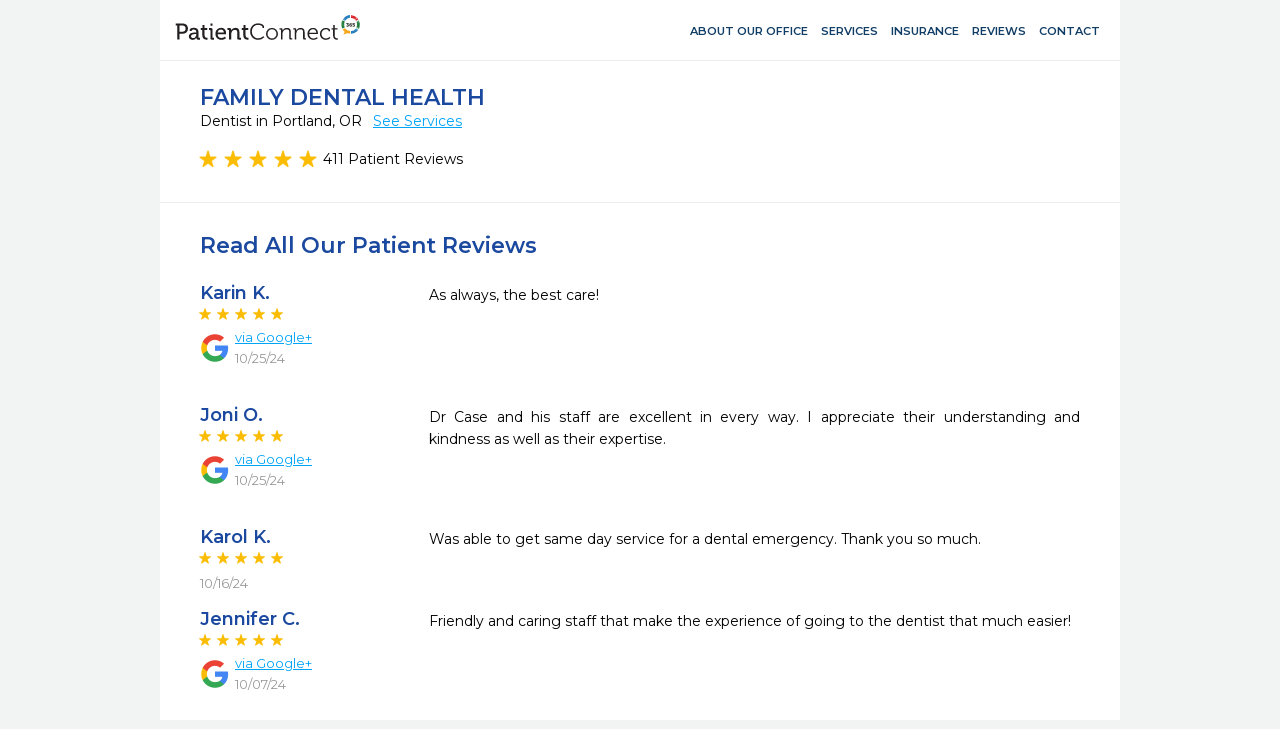

--- FILE ---
content_type: text/html; charset=utf-8
request_url: https://www.patientconnect365.com/MicrositeReviews/Index/Oregon/Portland/97239/Family_Dental_Health
body_size: 5051
content:


<!DOCTYPE html>
<html>
    <head>
        <meta charset="utf-8" />
        <meta name="viewport" content="width=device-width, initial-scale=1.0">
        
        <link rel="icon" type="image/png" href="https://rwlvcdn-pc365-endpoint.azureedge.net/content/Images/favicon.ico" />
        <title>Family Dental Health - Dentist in Portland, OR - 97239 - 503-977-3400 - Reviews</title>
                <link href="https://rwlvcdn-pc365-endpoint.azureedge.net/Content/PublicPages/Less/all.min.css" rel="stylesheet" type="text/css"/>
        <link href="https://rwlvcdn-pc365-endpoint.azureedge.net/Content/FontAwesome/font-awesome.min.css" rel="stylesheet" type="text/css"/>
        <link href="/Content/MaterialIcons/MaterialIcons.min.css" rel="stylesheet" type="text/css"/>
        <link href="/Content/Views/Microsite/Reviews.min.css" rel="stylesheet" type="text/css"/>
        <link href="/Content/Views/Microsite/MicrositeReviews.min.css" rel="stylesheet" type="text/css"/>
        <link href="/Content/Views/Microsite/Microsite.min.css" rel="stylesheet" type="text/css"/>
        <link href="/Content/Views/Microsite/MicrositeHeader.css" rel="stylesheet" type="text/css"/>
        <link href="/Content/Views/Microsite/MicrositeFooter.css" rel="stylesheet" type="text/css"/>

        <link rel="preconnect" href="https://fonts.googleapis.com">
        <link rel="preconnect" href="https://fonts.gstatic.com" crossorigin>
        <link href="https://fonts.googleapis.com/css2?family=Montserrat:ital,wght@0,100..900;1,100..900&display=swap" rel="stylesheet">
        <script src="https://challenges.cloudflare.com/turnstile/v0/api.js" async defer></script>
        
    

    </head>
    


<body class=" inner-page">
            <script type="text/javascript" src="https://rwlvcdn-pc365-endpoint.azureedge.net/Scripts/PublicPortal.JQuery.min.js"></script>
        <script type="text/javascript" src="https://maps.googleapis.com/maps/api/js?v=3&amp;key=AIzaSyDRarDnOrfWRqo-Pxm1r3icGzrDXfOlA9g"></script>
        <script type="text/javascript" src="https://rwlvcdn-pc365-endpoint.azureedge.net/Scripts/Psd2Html.min.js"></script>
        <script type="text/javascript" src="https://rwlvcdn-pc365-endpoint.azureedge.net/Scripts/react.min.js"></script>
        <script type="text/javascript" src="/Scripts/Microsite/Microsite.min.js"></script>


    <div id="wrapper">
        

<header id="header">
    <div class="header__top-line">
            <div class="header__box-holder">
                <a href="#" class="nav-opener-inner tablet_visible"><span>menu</span></a>
                <div class="header-main__logo mob-hidden">
                    <a href="https://www.patientconnect365.com">
                        <img src="https://rwlvcdn-pc365-endpoint.azureedge.net/Content/PublicPages/Images/logo.svg" alt="PatientConnect">
                    </a>
                </div>
                <nav class="header__main-nav">
                    <ul class="main-nav__list">
                        <li class="main-nav__item ">
                            <a href="https://www.patientconnect365.com/Dentists/Oregon/Portland/97239/Family_Dental_Health" class="main-nav__link">
                                <span class="material-icons main-nav-icon">home</span>
                                <span>About our Office</span>
                            </a>
                        </li>
                            <li class="main-nav__item ">
                                <a href="https://www.patientconnect365.com/Dentists/Oregon/Portland/97239/Family_Dental_Health?scrollto=services" class="main-nav__link">
                                    <span class="material-icons main-nav-icon">medical_services</span>
                                    <span>Services</span>
                                </a>
                            </li>
                                                    <li class="main-nav__item ">
                                <a href="https://www.patientconnect365.com/Dentists/Oregon/Portland/97239/Family_Dental_Health?scrollto=insurance" class="main-nav__link">
                                    <span class="material-icons main-nav-icon">verified_user</span>
                                    <span>Insurance</span>
                                </a>
                            </li>
                        <li class="main-nav__item  main-nav__item--active">
                            <a href="https://www.patientconnect365.com/MicrositeReviews/Oregon/Portland/97239/Family_Dental_Health" class="main-nav__link">
                                <span class="material-icons main-nav-icon">stars</span>
                                <span>Reviews</span>
                            </a>
                        </li>
                        <li class="main-nav__item ">
                            <a href="https://www.patientconnect365.com/MicrositeContact/Oregon/Portland/97239/Family_Dental_Health" class="main-nav__link">
                                <span class="material-icons main-nav-icon">contact_support</span>
                                <span>Contact</span>
                            </a>
                        </li>
                        <li class="main-nav__item tablet_visible  ">
                            <a href="https://www.rwlogin.com/PatientConnectAuthentication/SignIn?practiceId=14827" class="main-nav__link">
                                <span class="material-icons main-nav-icon">account_circle</span>
                                <span>Patient Login</span>
                            </a>
                        </li>
                    </ul>
                    <ul class="header__nav-add tablet_visible">
                        <li class="nav-add__item"><a href="http://www.revenuewell.com/" class="nav-add__link">About PatientConnect</a></li>
                        <li class="nav-add__item"><a href="https://www.patientconnect365.com/Home/PrivacyPolicy" class="nav-add__link">Privacy Policy</a></li>
                        <li class="nav-add__item"><a href="https://www.patientconnect365.com/Home/TermsOfUse" class="nav-add__link">Terms of Use</a></li>
                    </ul>
                </nav>
                
                <div class="header__link-holder">
                    <ul class="header__link-holder__link-list">
                        <li class="link-list__item link-list__item--tablet_visible">
                            <a href="https://www.patientconnect365.com/MicrositeContact/Oregon/Portland/97239/Family_Dental_Health" class="link-list__link">
                                <span class="material-icons link-list__icon">location_on</span>
                                <span class="link-list__link-text">Map</span>
                            </a>
                        </li>
                        <li class="link-list__item link-list__item--tablet_visible">
                            <a href="tel:503-977-3400" class="link-list__link">
                                <span class="material-icons link-list__icon">call</span>
                                <span class="link-list__link-text">Call</span>
                            </a>
                        </li>
                    </ul>
                </div>
            </div>
    </div>
</header>


        <main role="main">
            

<div class="b-intro b-intro__mob-version">
    

    <div class="main__holder">
        <div class="b-intro__text">
                <h1 class="b-intro__title title-h1">Family Dental Health</h1>

<p>
    Dentist in Portland, OR

    <a href="/Dentists/Oregon/Portland/97239/Family_Dental_Health?scrollto=services"
       id="SeeServicesId" class="b-intro__link tablet_hidden">See Services</a>
</p>

<div class="b-intro__reviews tablet_hidden">
    <div id="react_EEoweoPdx0yeTRepvZaBDA"><div class="b-intro__img-rating" data-reactroot="" data-reactid="1" data-react-checksum="-1668822185"><ul class="rating-result " data-reactid="2"><li data-reactid="3"><span data-reactid="4"><i class="star full" data-reactid="5"></i></span></li><li data-reactid="6"><span data-reactid="7"><i class="star full" data-reactid="8"></i></span></li><li data-reactid="9"><span data-reactid="10"><i class="star full" data-reactid="11"></i></span></li><li data-reactid="12"><span data-reactid="13"><i class="star full" data-reactid="14"></i></span></li><li data-reactid="15"><span data-reactid="16"><i class="star full" data-reactid="17"></i></span></li></ul></div></div>
        <span class="b-intro__reviews-link b-intro__link">411 Patient Reviews</span>
</div>
        </div>
    </div>
</div>
<div class="b-intro__reviews tablet_visible">
    <h3 class="b-intro__reviews__title title3">Read all our reviews</h3>
    <div class="img-holder">
        <div id="react_TonHkXHPWUCbDAPKPsJZA"><div class="b-resent-reviews__img-rating" data-reactroot="" data-reactid="1" data-react-checksum="1548930798"><ul class="rating-result " data-reactid="2"><li data-reactid="3"><span data-reactid="4"><i class="star full" data-reactid="5"></i></span></li><li data-reactid="6"><span data-reactid="7"><i class="star full" data-reactid="8"></i></span></li><li data-reactid="9"><span data-reactid="10"><i class="star full" data-reactid="11"></i></span></li><li data-reactid="12"><span data-reactid="13"><i class="star full" data-reactid="14"></i></span></li><li data-reactid="15"><span data-reactid="16"><i class="star full" data-reactid="17"></i></span></li></ul></div></div>
    </div>
        <span>411 Patient Reviews</span>
</div>
    <section class="b-patient-reviews">
        <div class="main__holder">
            <h2 class="title-h2 b-patient-reviews__title-h2 tablet_hidden">Read all our patient reviews</h2>

            <div id="react_dFo4MzBvSEqM2nbA9MzY3Q"></div>
        </div>
    </section>

<div class="b-footer">
    <div class="b-footer__holder">
        <div class="b-footer__col">
            <h3 class="title-h2 b-footer__title-h3">Location</h3>
            <address class="address b-footer__address">
                <span>6333 S. Macadam Ave, Ste. 107</span>,
                <span>Portland,</span>
                <span>OR</span>
                <span>97239</span>
            </address>
            <a href="https://www.google.com/maps/dir/Current+Location/6333 S. Macadam Ave+Portland+OR+97239" class="b-footer__driving-link" target="_blank">Driving Directions</a>
            <ul class="phone-list">
                <li class="phone-list__item">
                    <span class="phone-list__phone-type">Phone:</span>
                    <span class="phone-list__tel"><a href="tel:503-977-3400" class="phone-list__phone-link">503-977-3400</a></span>
                </li>
                    <li class="phone-list__item">
                        <span class="phone-list__phone-type">Fax:</span>
                        <span class="phone-list__tel">503-977-3407</span>
                    </li>
            </ul>
                <div class="social-networks__item"><a href="http://www.fdhealth.com/" class="social-networks__item__link" target="_blank">http://www.fdhealth.com/</a></div>
                            <ul class="social-networks">
                        <li class="social-networks__item"><a href="https://www.facebook.com/FamilyDentalHealthOR/" class="social-networks__item__link "> <i class="social-networks__icon facebook-icon"></i></a></li>
                                            <li class="social-networks__item"><a href="https://twitter.com/DavidCaseDDS" class="social-networks__item__link "> <i class="social-networks__icon twitter-icon"></i></a></li>
                                            <li class="social-networks__item"><a href="https://www.youtube.com/channel/UC35mBw71xEyTkLVPReBAMDw" class="social-networks__item__link "> <i class="social-networks__icon youtube-icon"></i></a></li>
                                            <li class="social-networks__item"><a href="https://fdhealth.com/blog/" class="social-networks__item__link"> <i class="social-networks__icon blogpost-icon"></i></a></li>
                </ul>
        </div>
        <div class="b-footer__col">
            <h3 class="title-h2 b-footer__title-h3">Hours</h3>
            <div class="b-schedule">
                <ul class="schedule-list">
                        <li class="schedule-list__item">
                            <span class="schedule-list__weekday">Monday</span>
                            <span class="weekday__hours">
Closed
                            </span>
                        </li>
                        <li class="schedule-list__item">
                            <span class="schedule-list__weekday">Tuesday</span>
                            <span class="weekday__hours">
7AM - 5PM
                            </span>
                        </li>
                        <li class="schedule-list__item">
                            <span class="schedule-list__weekday">Wednesday</span>
                            <span class="weekday__hours">
7AM - 5PM
                            </span>
                        </li>
                        <li class="schedule-list__item">
                            <span class="schedule-list__weekday">Thursday</span>
                            <span class="weekday__hours">
7AM - 5PM
                            </span>
                        </li>
                        <li class="schedule-list__item">
                            <span class="schedule-list__weekday">Friday</span>
                            <span class="weekday__hours">
7AM - 5PM
                            </span>
                        </li>
                        <li class="schedule-list__item">
                            <span class="schedule-list__weekday">Saturday</span>
                            <span class="weekday__hours">
Closed
                            </span>
                        </li>
                        <li class="schedule-list__item">
                            <span class="schedule-list__weekday">Sunday</span>
                            <span class="weekday__hours">
Closed
                            </span>
                        </li>
                </ul>

            </div>
        </div>
        <div class="b-footer__col">
            <h3 class="title-h2 b-footer__title-h3 mob-hidden">Get In Touch</h3>
            <ul class="btn-link__list">
                <li class="btn-link__item">
                    <a href="tel:503-977-3400" class="btn-link btn-link__phone" data-ga-label="phone">
                        <span class="material-icons btn-link__icon">call</span>
                        503-977-3400
                    </a>
                </li>
                    <li class="btn-link__item">
                        <a href="/cdn-cgi/l/email-protection#94fbf2f2fdf7f1d4f2f0fcf1f5f8e0fcbaf7fbf9" class="btn-link" data-ga-label="email">
                            <span class="material-icons btn-link__icon">forward_to_inbox</span>
                            Email Us
                        </a>
                    </li>
            </ul>
        </div>
    </div>
</div>



<div class="b-map">
    <div class="map-block">
        <div class="map-canvas"></div>
    </div>
</div>


<script data-cfasync="false" src="/cdn-cgi/scripts/5c5dd728/cloudflare-static/email-decode.min.js"></script><script>
    $(document).ready(function () {
        var dataMarkers =
        [
            {
                "location": [45.4781744, -122.6727073],
                "popupHTML": "" +
                    "<div class='popup-holder'>" +
                    "<a href='#' class='marker-opener'><span></span> <span class='pin-popup-title'>Family Dental Health</span></a>" +
                    "<div class='popup'><strong>Family Dental Health</strong>" +
                    "<address class='address b-footer__address'>6333 S. Macadam Ave, \u003cbr\u003eSte. 107\u003c/br\u003e Portland, OR 97239</address> " +
                    "<a href='#' class='close'>" +
                    'Close' +
                    "</a></div></div>"
            }
        ];
        $(".map-block").data("markers", dataMarkers);
    })
</script>
        </main>
        

<footer class="footer">
    <div class="footer__holder">
        <div class="footer__line">
            <span class="footer__copy">&#169; 2026 Revenue Well Systems, LLC - Ultimate practice marketing and communication suite.</span>
            <ul class="footer-menu">
                <li class="footer-menu__item">
                    <a href="https://www.patientconnect365.com/Home/PrivacyPolicy" target="_blank" class="footer-menu__item__link">Privacy Policy</a>
                </li>
                <li class="footer-menu__item">
                    <a href="https://www.patientconnect365.com/Home/TermsOfUse" target="_blank" class="footer-menu__item__link">Terms of Use</a>
                </li>
                    <li class="footer-menu__item tablet_hidden">
                        <a href="https://www.patientconnect365.com/MicrositeContact/Oregon/Portland/97239/Family_Dental_Health" target="_blank" class="footer-menu__item__link">Contact Us</a>
                    </li>
            </ul>
        </div>
    </div>
</footer>
    </div>

    <script src="/Content/build/client.bundle.js"></script>
<script>ReactDOM.render(React.createElement(Components.PracticeRating, {"rating":5.0,"reviewsCount":411,"cssOuterClass":"b-intro__img-rating"}), document.getElementById("react_EEoweoPdx0yeTRepvZaBDA"));
ReactDOM.render(React.createElement(Components.PracticeRating, {"rating":5.0,"reviewsCount":411,"cssOuterClass":"b-resent-reviews__img-rating","isSmall":false}), document.getElementById("react_TonHkXHPWUCbDAPKPsJZA"));
ReactDOM.render(React.createElement(Components.Reviews, {"practiceId":14827,"reviewsCount":411,"recentReviews":[{"Id":16136401,"Rating":5,"Reply":null,"UserFirstName":"Karin","UserLastName":"Kelsey","UserFullName":"Karin K.","Title":"","Text":"As always, the best care!","ReviewDate":"2024-10-25T22:22:29","ReplyDate":null,"SourceLink":"https://www.google.com/search?q=Family+Dental+Health,+6333+SW+Macadam+Ave+%23107,+Portland,+OR+97239\u0026ludocid=11668740163122368585#lrd=0x54950afb115ba6c5:0xa1efb15acf3e1049,1","SourceStr":"Google","SourceName":"Google+","ReviewDateStr":"10/25/24","ReplyDateStr":"10/25/24","GoogleDateString":"2024-10-25"},{"Id":16134495,"Rating":5,"Reply":null,"UserFirstName":"Joni","UserLastName":"O\u0027Donahue","UserFullName":"Joni O.","Title":"","Text":"Dr Case and his staff are excellent in every way. I appreciate their understanding and kindness as well as their expertise.","ReviewDate":"2024-10-25T22:19:55","ReplyDate":null,"SourceLink":"https://www.google.com/search?q=Family+Dental+Health,+6333+SW+Macadam+Ave+%23107,+Portland,+OR+97239\u0026ludocid=11668740163122368585#lrd=0x54950afb115ba6c5:0xa1efb15acf3e1049,1","SourceStr":"Google","SourceName":"Google+","ReviewDateStr":"10/25/24","ReplyDateStr":"10/25/24","GoogleDateString":"2024-10-25"},{"Id":16108989,"Rating":5,"Reply":null,"UserFirstName":"Karol","UserLastName":"Kennedy","UserFullName":"Karol K.","Title":"Emergency help","Text":"Was able to get same day service for a dental emergency. Thank you so much.","ReviewDate":"2024-10-16T21:21:27","ReplyDate":null,"SourceLink":null,"SourceStr":null,"SourceName":null,"ReviewDateStr":"10/16/24","ReplyDateStr":"10/16/24","GoogleDateString":"2024-10-16"},{"Id":16095275,"Rating":5,"Reply":null,"UserFirstName":"Jennifer","UserLastName":"Cardona","UserFullName":"Jennifer C.","Title":"","Text":"Friendly and caring staff that make the experience of going to the dentist that much easier!","ReviewDate":"2024-10-07T21:52:15","ReplyDate":null,"SourceLink":"https://www.google.com/search?q=Family+Dental+Health,+6333+SW+Macadam+Ave+%23107,+Portland,+OR+97239\u0026ludocid=11668740163122368585#lrd=0x54950afb115ba6c5:0xa1efb15acf3e1049,1","SourceStr":"Google","SourceName":"Google+","ReviewDateStr":"10/07/24","ReplyDateStr":"10/07/24","GoogleDateString":"2024-10-07"},{"Id":16082834,"Rating":5,"Reply":null,"UserFirstName":"Roberta","UserLastName":"McCoy","UserFullName":"Roberta M.","Title":"?","Text":"everything was wonderful, including Even the Dr. came in whistling!","ReviewDate":"2024-10-03T17:02:51","ReplyDate":null,"SourceLink":null,"SourceStr":null,"SourceName":null,"ReviewDateStr":"10/03/24","ReplyDateStr":"10/03/24","GoogleDateString":"2024-10-03"},{"Id":16069769,"Rating":5,"Reply":null,"UserFirstName":"Mark","UserLastName":"Seker","UserFullName":"Mark S.","Title":"","Text":"This practice is first class. Cheerful, professional, even nice music !","ReviewDate":"2024-09-27T21:38:10","ReplyDate":null,"SourceLink":"https://www.google.com/search?q=Family+Dental+Health,+6333+SW+Macadam+Ave+%23107,+Portland,+OR+97239\u0026ludocid=11668740163122368585#lrd=0x54950afb115ba6c5:0xa1efb15acf3e1049,1","SourceStr":"Google","SourceName":"Google+","ReviewDateStr":"09/27/24","ReplyDateStr":"09/27/24","GoogleDateString":"2024-09-27"},{"Id":16064666,"Rating":5,"Reply":null,"UserFirstName":"Neil","UserLastName":"B","UserFullName":"Neil B.","Title":"","Text":"Dr. Case is an exceptional dentist—absolutely no pain! The staff is equally outstanding, making the experience comfortable and pleasant. I’ll definitely be returning.","ReviewDate":"2024-09-25T21:35:29","ReplyDate":null,"SourceLink":"https://www.google.com/search?q=Family+Dental+Health,+6333+SW+Macadam+Ave+%23107,+Portland,+OR+97239\u0026ludocid=11668740163122368585#lrd=0x54950afb115ba6c5:0xa1efb15acf3e1049,1","SourceStr":"Google","SourceName":"Google+","ReviewDateStr":"09/25/24","ReplyDateStr":"09/25/24","GoogleDateString":"2024-09-25"},{"Id":16024340,"Rating":5,"Reply":null,"UserFirstName":"Robin","UserLastName":"Vesey","UserFullName":"Robin V.","Title":"We love Family Dental Health and Dr Case!","Text":"Thanks to Dr Case and staff for a professional and kind approach to maintaining good dental care!","ReviewDate":"2024-09-13T19:20:17","ReplyDate":null,"SourceLink":null,"SourceStr":null,"SourceName":null,"ReviewDateStr":"09/13/24","ReplyDateStr":"09/13/24","GoogleDateString":"2024-09-13"},{"Id":16019655,"Rating":5,"Reply":null,"UserFirstName":"Michela","UserLastName":"Bedard","UserFullName":"Michela B.","Title":"","Text":"","ReviewDate":"2024-09-11T22:17:30","ReplyDate":null,"SourceLink":"https://www.google.com/search?q=Family+Dental+Health,+6333+SW+Macadam+Ave+%23107,+Portland,+OR+97239\u0026ludocid=11668740163122368585#lrd=0x54950afb115ba6c5:0xa1efb15acf3e1049,1","SourceStr":"Google","SourceName":"Google+","ReviewDateStr":"09/11/24","ReplyDateStr":"09/11/24","GoogleDateString":"2024-09-11"},{"Id":15585120,"Rating":5,"Reply":null,"UserFirstName":"Kari","UserLastName":"Ruconich","UserFullName":"Kari R.","Title":"","Text":"Best dentist and hygienist in town!","ReviewDate":"2024-08-16T20:18:16","ReplyDate":null,"SourceLink":"https://www.google.com/search?q=Family+Dental+Health,+6333+SW+Macadam+Ave+%23107,+Portland,+OR+97239\u0026ludocid=11668740163122368585#lrd=0x54950afb115ba6c5:0xa1efb15acf3e1049,1","SourceStr":"Google","SourceName":"Google+","ReviewDateStr":"08/16/24","ReplyDateStr":"08/16/24","GoogleDateString":"2024-08-16"}],"loadMorePatientReviewsUrl":"/MicrositeReviews/LoadMorePatientReviews","resources":{"loadMorePatientReviews":"Load more patient reviews","submitted":"Submitted","commentFromThePractice":"Comment from the practice","read":"read","more":"more","less":"less","loadingGifUrl":"/Content/Images/SmallInlineLoading.gif"}}), document.getElementById("react_dFo4MzBvSEqM2nbA9MzY3Q"));
</script>

<script async src="https://www.googletagmanager.com/gtag/js?id=G-HW9S34QNQL"></script>
<script>
  window.dataLayer = window.dataLayer || [];
  function gtag(){dataLayer.push(arguments);}
  gtag('js', new Date());

  gtag('config', 'G-HW9S34QNQL');
</script>        <div style="display: none;" data-ga-index="microsite" />
<script>


    const elements = document.querySelectorAll('[data-ga-label]');
    const gaIndexElement = document.querySelector('[data-ga-index]');
    const gaIndex = gaIndexElement.getAttribute('data-ga-index');

    for (let i = 0; i < elements.length; i++) {

        const element = elements[i];
        if (element) {

            const gaElementLabel = element.getAttribute('data-ga-label');

            element.addEventListener('click', function () {
                gtag('event', 'button_click_' + gaIndex + '_' + gaElementLabel, {
                    event_category: 'user_interaction'
                });
            });
        }
    }

</script>
    <script type="text/javascript">
        $(document).ready(function () {
            RevenueWell.Views.Microsite.MicrositeBase.Init({});
        });
    </script>
    

</body>

</html>


--- FILE ---
content_type: text/css
request_url: https://www.patientconnect365.com/Content/Views/Microsite/MicrositeHeader.css
body_size: 825
content:
.font-style {
  font-family: "Montserrat", sans-serif;
}
body,
* {
  font-family: "Montserrat", sans-serif;
}
#header {
  border-bottom: none !important;
}
#header .header__top-line {
  border-bottom: 1px solid #ededed;
}
#header .header__top-line .header__box-holder {
  padding: 0 15px;
  margin: 0 auto;
  display: flex;
  justify-content: space-between;
  flex-wrap: nowrap;
  height: 60px;
  gap: 4px;
}
#header .header__top-line .header__box-holder .header-main__logo {
  flex-shrink: 0;
  margin: 0;
  width: auto;
}
#header .header__top-line .header__box-holder .header-main__logo img {
  vertical-align: middle;
  height: 30px;
}
#header .header__top-line .header__box-holder .header__main-nav {
  flex-grow: 1;
  display: flex;
  justify-content: flex-end;
}
#header .header__top-line .header__box-holder .header__link-holder {
  height: auto;
  display: flex;
  flex-shrink: 0;
  white-space: nowrap;
}
#header .header__top-line .header__box-holder .header__main-nav .header__link-holder__link-list,
#header .header__top-line .header__box-holder .header__link-holder .header__link-holder__link-list {
  border: none;
  gap: 8px;
}
#header .header__top-line .header__box-holder .header__main-nav li,
#header .header__top-line .header__box-holder .header__link-holder li {
  font-weight: 600;
  text-transform: uppercase;
  font-size: 0.7rem;
  color: #1b499f;
  padding: 0;
  padding-left: 3px;
  border-left: none;
  line-height: 20px;
}
#header .header__top-line .header__box-holder .header__main-nav li a,
#header .header__top-line .header__box-holder .header__link-holder li a {
  color: #103d66;
  text-decoration: none;
  transition: color 0.3s ease;
  font: inherit;
  padding: 0 5px;
}
#header .header__top-line .header__box-holder .header__main-nav li a .main-nav-icon,
#header .header__top-line .header__box-holder .header__link-holder li a .main-nav-icon {
  display: none;
}
#header .header__top-line .header__box-holder .header__main-nav li:hover,
#header .header__top-line .header__box-holder .header__link-holder li:hover {
  background: #effafd;
}
#header .header__top-line .header__box-holder .header__main-nav li .link-list-btn,
#header .header__top-line .header__box-holder .header__link-holder li .link-list-btn {
  border: 1px solid #00a4f7;
  background-color: #00a4f7;
  color: #fff;
  border-radius: 4px;
  font-size: 0.7rem;
  height: 30px;
  line-height: normal;
  text-transform: uppercase;
  font-weight: 600;
  letter-spacing: 0.05em;
  align-items: center;
  justify-content: center;
  display: flex;
  min-width: 0;
  min-height: 0;
  text-align: center;
  font-family: "Montserrat", sans-serif;
  padding: 0 10px;
  height: 25px;
}
#header .header__top-line .header__box-holder .header__main-nav li .link-list-btn:hover,
#header .header__top-line .header__box-holder .header__link-holder li .link-list-btn:hover {
  background-color: #0082c4;
  color: #fff;
  border-color: #0082c4;
}
#header .header__top-line .header__box-holder .main-nav__link:after,
#header .header__top-line .header__box-holder .link-list__link:after {
  content: none;
}
#header .header-logo {
  border-bottom: 1px solid #ededed;
  padding-left: 40px;
}
@media (max-width: 767px) {
  .nav-opener-inner {
    flex-shrink: 0;
  }
  .nav-opener-inner::before,
  .nav-opener-inner::after,
  .nav-opener-inner span {
    background: #124581;
  }
  .header__link-holder__link-list {
    gap: 0 !important;
  }
  .header__link-holder__link-list .link-list__item--tablet_visible {
    font-size: 0.6rem !important;
    line-height: normal !important;
  }
  .header__link-holder__link-list .link-list__item--tablet_visible .link-list__icon {
    padding: 5px !important;
  }
  .header__main-nav {
    transform: translateY(-100%);
    transition: height 0.5s, transform 400ms;
    width: 100%;
    height: fit-content;
    flex-direction: column;
  }
  .header__main-nav::after {
    background: rgba(0, 0, 0, 0.6);
    transition: height 0.5s, transform 400ms;
    height: auto;
  }
  .header__main-nav .header__nav-add {
    background: #103d66;
  }
  .nav-activated .header__main-nav {
    transform: translateY(0);
  }
  .main-nav__item .main-nav__link {
    font-size: 12px !important;
  }
  .nav-add__item:hover {
    background: #103d66 !important;
  }
  .nav-add__item .nav-add__link {
    color: #fff !important;
    font-size: 12px !important;
    font-weight: 500 !important;
  }
  .mob-hidden {
    display: none !important;
  }
  .material-icons {
    display: inline-block !important;
    color: #089af7;
    width: 20px;
    margin-right: 15px;
    position: relative;
  }
}

--- FILE ---
content_type: image/svg+xml
request_url: https://www.patientconnect365.com/Content/Images/Microsite/SocialMedia/youtube-icon.svg
body_size: 37148
content:
<svg version="1.2" xmlns="http://www.w3.org/2000/svg" viewBox="0 0 3037 3037" width="30" height="30"><defs><image  width="3018" height="3018" id="img1" href="[data-uri]"/></defs><style></style><use  href="#img1" x="10" y="8"/></svg>

--- FILE ---
content_type: image/svg+xml
request_url: https://www.patientconnect365.com/Content/Images/Microsite/SocialMedia/facebook-icon.svg
body_size: 63559
content:
<svg version="1.2" xmlns="http://www.w3.org/2000/svg" viewBox="0 0 3687 3688" width="30" height="30"><defs><image  width="3687" height="3688" id="img1" href="[data-uri]"/></defs><style></style><use  href="#img1" x="0" y="0"/></svg>

--- FILE ---
content_type: image/svg+xml
request_url: https://www.patientconnect365.com/Content/Images/Microsite/SocialMedia/blogpost-icon.svg
body_size: 15798
content:
<svg version="1.2" xmlns="http://www.w3.org/2000/svg" viewBox="0 0 512 512" width="30" height="30"><defs><image  width="512" height="512" id="img1" href="[data-uri]"/></defs><style></style><use  href="#img1" x="0" y="0"/></svg>

--- FILE ---
content_type: image/svg+xml
request_url: https://www.patientconnect365.com/Content/Images/Microsite/SocialMedia/twitter-icon.svg
body_size: 103
content:
<svg version="1.2" xmlns="http://www.w3.org/2000/svg" viewBox="0 0 968 968" width="30" height="30"><style>.a{stroke:#fff;stroke-miterlimit:10}.b{fill:#fff}</style><path fill-rule="evenodd" class="a" d="m484.3 964.9c-266.2 0-481.3-215.1-481.3-481.3 0-266.2 215.1-481.3 481.3-481.3 266.2 0 481.3 215.1 481.3 481.3 0 266.2-215.1 481.3-481.3 481.3z"/><path class="b" d="m187.8 204.7l230.1 307.7-231.6 250.1h52.1l202.7-219 163.8 219h177.3l-243-325 215.5-232.8h-52.1l-186.7 201.7-150.8-201.7zm76.6 38.4h81.5l359.7 481h-81.4z"/></svg>

--- FILE ---
content_type: application/javascript
request_url: https://www.patientconnect365.com/Content/build/client.bundle.js
body_size: 8446
content:
!function(e){function t(s){if(r[s])return r[s].exports;var a=r[s]={exports:{},id:s,loaded:!1};return e[s].call(a.exports,a,a.exports,t),a.loaded=!0,a.exports}var r={};return t.m=e,t.c=r,t.p="",t(0)}([function(e,t,r){"use strict";r(15)},function(e,t){e.exports=React},function(e,t,r){"use strict";function s(e){if(Array.isArray(e)){for(var t=0,r=Array(e.length);t<e.length;t++)r[t]=e[t];return r}return Array.from(e)}var a=r(1),i=(0,a.createClass)({propTypes:{rating:a.PropTypes.number.isRequired,reviewsCount:a.PropTypes.number.isRequired,cssOuterClass:a.PropTypes.string.isRequired,isSmall:a.PropTypes.bool},getDefaultProps:function(){return{isSmall:!1}},renderStars:function(){var e=this.props.rating,t=Math.floor(e),r=e%1>=.25&&e%1<.75,a=5-t-(r?1:0);return[].concat(s(Array(t).fill("full")),s(r?["half"]:[]),s(Array(a).fill("empty"))).map(function(e,t){return React.createElement("li",{key:t},React.createElement("span",null,React.createElement("i",{className:"star "+e})))})},render:function(){var e=this.props,t=e.rating,r=e.reviewsCount,s=e.cssOuterClass,a=e.isSmall;return r>0?React.createElement("div",{className:s||"result-item__rate"},"result-item__rate"==s?React.createElement("span",{className:"rating-text"},t.toFixed(1)):null,React.createElement("ul",{className:"rating-result "+(a?"rating-result--small":"")},this.renderStars()),"result-item__rate"==s?React.createElement("span",{className:"reviews-count"},React.createElement("span",{style:{fontSize:"0.8em",lineHeight:"0",paddingRight:"5px"}},"•"),r," reviews"):null):React.createElement("span",null,"No reviews")}});e.exports=i},function(e,t,r){"use strict";var s=r(1),a=s.createClass({displayName:"Topic",propTypes:{topicModel:s.PropTypes.shape({Id:s.PropTypes.number.isRequired,UrlAlias:s.PropTypes.string.isRequired,Title:s.PropTypes.string.isRequired}),actionUrl:s.PropTypes.string.isRequired,index:s.PropTypes.number.isRequired},render:function(){return s.createElement("li",{className:"content__item"+(this.props.index>10?" hidden-article":"")},s.createElement("a",{className:"content__link",href:this.getArticleUrl()},this.props.topicModel.Title))},getArticleUrl:function(){return this.props.actionUrl.replace("_alias_",this.props.topicModel.UrlAlias)}});e.exports=a},function(e,t,r){"use strict";function s(e){return e&&e.__esModule?e:{default:e}}var a=r(1),i=r(3),n=s(i),c=r(6),o=s(c),l=r(5),p=s(l),u=(0,a.createClass)({propTypes:{initialSearchText:a.PropTypes.string,placeholderText:a.PropTypes.string,initialCategoryId:a.PropTypes.number,topicUrl:a.PropTypes.string.isRequired,topicsList:a.PropTypes.array,allCategories:a.PropTypes.array,pageBaseUrl:a.PropTypes.string.isRequired,publicPortalRootUrl:a.PropTypes.string.isRequired,resources:a.PropTypes.shape({resultsForRes:a.PropTypes.string.isRequired,searchRes:a.PropTypes.string.isRequired,close:a.PropTypes.string.isRequired,browseByCategory:a.PropTypes.string.isRequired,showAllTopicsRes:a.PropTypes.string.isRequired,hideTopicsRes:a.PropTypes.string.isRequired,findDentist:a.PropTypes.string.isRequired})},getInitialState:function(){for(var e=new Array,t=0;t<this.props.allCategories.length;t++){var r=this.props.allCategories[t];e.push({Category:r,Topics:Enumerable.from(this.props.topicsList).where(function(e){return e.CategoriesIds.includes(r.CategoryId)}).toArray()})}var s=this.searchArticles(e,this.props.initialSearchText);return{searchText:this.props.initialSearchText,topics:s,allTopics:e,isMobileView:!1,selectedCategoryId:this.props.initialCategoryId||null,isCategorySelected:!1}},componentDidMount:function(){self=this,window.addEventListener("popstate",this.backToPreviosState),$(document).ready(function(){initCustomForms(),initNavigationSelect(),initSetHeight(),initCycleCarousel(),initAccordion(),initMobileNav(),initAddClasses()}),this.setState({isMobileView:this.isMobileView(),isCategorySelected:this.isCategorySelected()});var e={categoryId:this.props.initialCategoryId,searchValue:this.refs.searchInput.value};if(e.categoryId||e.searchValue){var t=$.param(e);window.history.replaceState(e,"",this.props.pageBaseUrl+"?"+t),e.categoryId&&this.gotoCategory(e.categoryId)}},pushFiltersState:function(e){var t={categoryId:e,searchValue:this.refs.searchInput.value},r=$.param(t);window.history.pushState(t,"",this.props.pageBaseUrl+"?"+r)},backToPreviosState:function(e){if(null!=history.state&&history.state.searchValue){var t=history.state.categoryId,r=history.state.searchValue;if(r){var s=this.searchArticles(this.state.allTopics,r);this.setState({searchText:r,topics:s}),this.refs.searchInput.value=r}t&&this.gotoCategory(t)}else $(".categories-list").removeClass("selected"),$("#sidebar").removeClass("selected"),this.setState({searchText:"",topics:new Array,selectedCategoryId:null}),this.refs.searchInput.value=""},searchClick:function(e){e.preventDefault();var t=this.refs.searchInput.value,r=this.searchArticles(this.state.allTopics,t);this.setState({searchText:t,topics:r}),this.pushFiltersState(),this.closeSearchFilter()},isMobileView:function(){return"undefined"!=typeof window&&window.matchMedia("(max-width: 767px)").matches},closeSearchFilter:function(){$("body").hasClass("filter-active")&&$("body").removeClass("filter-active")},searchArticles:function(e,t){t=t.toLowerCase();var r=[].concat.apply([],e.map(function(e){return e.Topics}));r=Enumerable.from(r).distinct(function(e){return e.Id}).toArray();var s=r.filter(function(e){return e.Title.toLowerCase().indexOf(t)!==-1}).slice(0,25);return s},categoryClick:function(e){e.preventDefault();var t=$(e.currentTarget),r=t.data("categoryid");return this.setState({selectedCategoryId:r}),this.gotoCategory(r),this.pushFiltersState(r),!1},gotoCategory:function(e){var t=$(".categories-list[data-categoryid='"+e+"']");t.length&&(t.addClass("selected"),$("#sidebar").addClass("selected"),this.isMobileView()||$("html, body").animate({scrollTop:t.offset().top-$("#header").height()},2e3))},mobileSearchPerform:function(){return this.showSearchResults()&&this.state.isMobileView},getSearchText:function(){return this.props.resources.resultsForRes.replace("{0}",this.state.searchText)},showSearchResults:function(){return!(!this.state.searchText||0===this.state.searchText.length)},isCategorySelected:function(){return null!==this.state.selectedCategoryId},render:function(){var e=this,t=this.state.topics.map(function(t){return React.createElement(n.default,{key:t.Id,topicModel:t,actionUrl:e.props.topicUrl,index:1})}),r=this.state.allTopics.map(function(t){return React.createElement(o.default,{key:t.Category.CategoryId,categoryWithTopics:t,actionUrl:e.props.topicUrl,showAllTopicsRes:e.props.resources.showAllTopicsRes,isMobileSearchPerform:e.mobileSearchPerform(),hideTopicsRes:e.props.resources.hideTopicsRes})}),s=this.props.allCategories.map(function(t){return React.createElement("li",{className:"widget__item",key:t.CategoryId},React.createElement("a",{href:"#",onClick:e.categoryClick,"data-categoryid":t.CategoryId,className:"widget__link "+(e.state.selectedCategoryId===t.CategoryId?"selected":"")},t.CategoryName))});return React.createElement("div",null,React.createElement(p.default,{placeholderText:this.props.placeholderText,pageBaseUrl:this.props.pageBaseUrl,mobileSearchPerform:this.mobileSearchPerform(),isCategorySelected:this.isCategorySelected()}),React.createElement("div",{className:"twocolumn"},React.createElement("div",{id:"content"},React.createElement("form",{action:"#",className:"form__search"},React.createElement("div",{className:"search__row"},React.createElement("div",{className:"search__input-box"},React.createElement("label",{htmlFor:"search",className:"search__label"}),React.createElement("input",{type:"search",ref:"searchInput",name:"search",id:"search",placeholder:this.props.placeholderText,defaultValue:this.state.searchText})),React.createElement("input",{type:"submit",defaultValue:this.props.resources.searchRes,className:"btn btn-search",onClick:this.searchClick}))),React.createElement("div",{className:"content__box "+(this.showSearchResults()?"":"hidden")},React.createElement("h2",{className:"content__h2"},this.getSearchText()),React.createElement("ul",{className:"content__list"},t),React.createElement("div",{className:"category-separator "+(this.mobileSearchPerform()?"hidden":"")})),r),!this.mobileSearchPerform()&&React.createElement("aside",{id:"sidebar"},React.createElement("div",{className:"widget"},React.createElement("b",{className:"widget__title"},this.props.resources.browseByCategory),React.createElement("ul",{className:"widget__list",id:"categoryBrowserId"},s),React.createElement("a",{className:"widget-btn-search",href:this.props.publicPortalRootUrl},this.props.resources.findDentist)))))}});e.exports=u},function(e,t,r){"use strict";function s(e){return e&&e.__esModule?e:{default:e}}function a(e,t){if(!(e instanceof t))throw new TypeError("Cannot call a class as a function")}function i(e,t){if(!e)throw new ReferenceError("this hasn't been initialised - super() hasn't been called");return!t||"object"!=typeof t&&"function"!=typeof t?e:t}function n(e,t){if("function"!=typeof t&&null!==t)throw new TypeError("Super expression must either be null or a function, not "+typeof t);e.prototype=Object.create(t&&t.prototype,{constructor:{value:e,enumerable:!1,writable:!0,configurable:!0}}),t&&(Object.setPrototypeOf?Object.setPrototypeOf(e,t):e.__proto__=t)}Object.defineProperty(t,"__esModule",{value:!0});var c=function(){function e(e,t){for(var r=0;r<t.length;r++){var s=t[r];s.enumerable=s.enumerable||!1,s.configurable=!0,"value"in s&&(s.writable=!0),Object.defineProperty(e,s.key,s)}}return function(t,r,s){return r&&e(t.prototype,r),s&&e(t,s),t}}(),o=r(1),l=s(o),p=function(e){function t(e){a(this,t);var r=i(this,(t.__proto__||Object.getPrototypeOf(t)).call(this,e));return r.state={isHydrated:!1},r}return n(t,e),c(t,[{key:"componentDidMount",value:function(){this.setState({isHydrated:!0})}},{key:"render",value:function(){var e=this.props,t=e.placeholderText,r=e.pageBaseUrl,s=e.mobileSearchPerform,a=e.isCategorySelected,i=this.state.isHydrated;if(!i)return null;var n=l.default.createElement("div",{className:"search-mobile wide-hidden"},l.default.createElement("div",{className:"widget widget-form"},l.default.createElement("form",{action:"#",className:"form__search"},l.default.createElement("div",{className:"search__row"},l.default.createElement("div",{className:"search__input-box"},l.default.createElement("label",{htmlFor:"searchValue",className:"search__label"}),l.default.createElement("input",{type:"search",name:"searchValue",id:"searchValue",placeholder:t}))))),(s||a)&&l.default.createElement("div",{className:"widget"},l.default.createElement("a",{href:r,className:"widget__title-link"},"Browse Other Topics")));return n}}]),t}(l.default.Component);t.default=p},function(e,t,r){"use strict";var s=r(1),a=r(3),i=s.createClass({displayName:"TopicCategory",propTypes:{categoryWithTopics:s.PropTypes.shape({Category:s.PropTypes.shape({CategoryId:s.PropTypes.number.isRequired,CategoryName:s.PropTypes.string.isRequired}),Topics:s.PropTypes.array}),actionUrl:s.PropTypes.string.isRequired,showAllTopicsRes:s.PropTypes.string.isRequired,hideTopicsRes:s.PropTypes.string.isRequired,isMobileSearchPerform:s.PropTypes.bool.isRequired},getInitialState:function(){return{IsAllTopicsShown:!1}},showAllArticles:function(e){var t=$(e.currentTarget),r=t.closest(".categories-list").find("ul"),s=r.find(".hidden-article");s.toggle(200),this.setState(function(e,t){return{IsAllTopicsShown:!e.IsAllTopicsShown}})},render:function(){var e=this,t=this.props.categoryWithTopics.Topics.map(function(t,r){return s.createElement(a,{key:t.Id,topicModel:t,actionUrl:e.props.actionUrl,index:r})});return s.createElement("div",{className:"content__box categories-list "+(this.props.isMobileSearchPerform?"hidden":""),"data-categoryid":this.props.categoryWithTopics.Category.CategoryId},s.createElement("h2",{className:"content__h2"},this.props.categoryWithTopics.Category.CategoryName),s.createElement("ul",{className:"content__list"},t),s.createElement("div",{className:"show-all-topics",onClick:this.showAllArticles},s.createElement("i",{className:"arrow fa "+(this.state.IsAllTopicsShown?"fa-angle-up":"fa-angle-right")}),s.createElement("a",null,this.getAdditionalTopicsText())),s.createElement("div",{className:"category-separator"}))},getAdditionalTopicsText:function(){return(this.state.IsAllTopicsShown?this.props.hideTopicsRes:this.props.showAllTopicsRes)+" "+this.props.categoryWithTopics.Category.CategoryName}});e.exports=i},function(e,t,r){"use strict";var s="function"==typeof Symbol&&"symbol"==typeof Symbol.iterator?function(e){return typeof e}:function(e){return e&&"function"==typeof Symbol&&e.constructor===Symbol&&e!==Symbol.prototype?"symbol":typeof e},a=r(1),i=r(12),n=r(9),c=r(10),o=r(11),l=a.createClass({displayName:"DirectorySearch",propTypes:{zipCode:a.PropTypes.string,selectedInsuranceId:a.PropTypes.number,selectedInsuranceName:a.PropTypes.string,selectedDentalNeedId:a.PropTypes.number,selectedDentalNeedName:a.PropTypes.string,pageBaseUrl:a.PropTypes.string,searchPracticesUrl:a.PropTypes.string,insuranceSearchUrl:a.PropTypes.string,pageSize:a.PropTypes.number,pageIndex:a.PropTypes.number,practicesCount:a.PropTypes.number,dentalNeeds:a.PropTypes.arrayOf(a.PropTypes.shape({Id:a.PropTypes.number.isRequired,Name:a.PropTypes.string.isRequired})),insurances:a.PropTypes.arrayOf(a.PropTypes.shape({Id:a.PropTypes.number.isRequired,Name:a.PropTypes.string.isRequired})),resources:a.PropTypes.shape({invalidZipCode:a.PropTypes.string,noResultsFound:a.PropTypes.string,refineSearch:a.PropTypes.string,close:a.PropTypes.string,iAmSearchingForA:a.PropTypes.string,inRes:a.PropTypes.string,withADoctorWhoTakes:a.PropTypes.string,find:a.PropTypes.string,dentalClinic:a.PropTypes.string,mi:a.PropTypes.string,showingResults:a.PropTypes.string,dentistsFor:a.PropTypes.string,inDefise:a.PropTypes.string,showingDentistsFor:a.PropTypes.string,directorySearchTitleTemplate:a.PropTypes.string,pc365DirectorySearchTitle:a.PropTypes.string,anyInsurance:a.PropTypes.string})},getInitialState:function(){return{practices:this.props.practices,filter:{selectedDentalNeedId:this.props.selectedDentalNeedId,zipCode:this.props.zipCode,selectedInsuranceId:this.props.selectedInsuranceId,selectedInsuranceName:this.props.selectedInsuranceName,pageIndex:this.props.pageIndex,pageSize:this.props.pageSize},selectedDentalNeedName:this.props.selectedDentalNeedName,practicesCount:this.props.practicesCount,validationResult:this.props.practicesCount>0,validationMessage:this.props.practicesCount>0?"":this.props.resources.noResultsFound}},componentDidMount:function(){var e=this;$(document).ready(function(){initCustomForms(),initNavigationSelect(),initSetHeight(),initCycleCarousel(),initAccordion(),initMobileNav(),initLoadMore(),initLightbox(),initCarousel(),initCustomMap(),initAddClasses(),ininAjaxOpenClose(),initMarkerHover(),window.addEventListener("popstate",e.backToPreviosState),e.refs.resultMap.updateCustomMap(),e.pushFiltersState(e.state.filter,!0),e.updateMobileStatus(e.state.filter)})},backToPreviosState:function(){var e=this;if(null!=history.state){var t={selectedDentalNeedId:history.state.selectedDentalNeedId,zipCode:history.state.zipCode,selectedInsuranceId:history.state.selectedInsuranceId,pageIndex:history.state.pageIndex,pageSize:history.state.pageSize};this.loadPracticesFromServer(t).then(function(){e.setState({filter:t}),e.refs.resultMap.updateCustomMap()})}},pushFiltersState:function(e,t){var r="DirectorySearch.DentalNeeds="+e.selectedDentalNeedId+"&DirectorySearch.ZipCode="+e.zipCode+"&DirectorySearch.Insurance="+e.selectedInsuranceId+"&DirectorySearch.PageIndex="+e.pageIndex+"&DirectorySearch.PageSize="+e.pageSize;t?window.history.replaceState(e,"",this.props.pageBaseUrl+"?"+r):window.history.pushState(e,"",this.props.pageBaseUrl+"?"+r)},loadPracticesFromServer:function(e){var t=this;return $.when($.ajax({url:this.props.searchPracticesUrl,method:"POST",data:{DirectorySearch:{DentalNeeds:e.selectedDentalNeedId,ZipCode:e.zipCode,Insurance:e.selectedInsuranceId,PageIndex:e.pageIndex,PageSize:e.pageSize}}})).then(function(e){t.setState({practices:e.Practices,practicesCount:e.Count}),e.Count>0?$(document).prop("title",t.formatString(t.props.resources.directorySearchTitleTemplate,{city:e.Practices[0].City,state:e.Practices[0].State})):$(document).prop("title",t.props.resources.pc365DirectorySearchTitle)})},formatString:function(e,t){return t="object"===("undefined"==typeof t?"undefined":s(t))?t:Array.prototype.slice.call(arguments,1),e.replace(/\{\{|\}\}|\{(\w+)\}/g,function(e,r){return"{{"==e?"{":"}}"==e?"}":t[r]})},loadPracticesAfterSlideHide:function(e){var t=this;this.loadPracticesFromServer(e).then(function(){0===t.state.practicesCount?t.setState({validationResult:!1,validationMessage:t.props.resources.noResultsFound,filter:e}):t.setState({filter:e,validationResult:!0}),t.pushFiltersState(e),t.refs.resultMap.updateCustomMap(),t.closeFilterSlide(),t.updateMobileStatus(e)}),$(document).off("customOpenCloseHide")},handleFilterSubmit:function(e){var t=this;e.pageIndex=1,e.pageSize=this.props.pageSize;var r=$(".result-block__holder").data("CustomOpenClose");r&&r.holder.hasClass(r.options.activeClass)?($(document).on("customOpenCloseHide",$.proxy(t.loadPracticesAfterSlideHide,t,e)),r.hideSlide()):t.loadPracticesAfterSlideHide(e)},closeOpenCloseSlide:function(){var e=$(".result-block__holder").data("CustomOpenClose");e.hideSlide(),e.slideBlock.trigger("transitionend")},closeFilterSlide:function(){$("body").removeClass("filter-active")},onPageChange:function(e){var t=this,r=this.state.filter;r.pageIndex=e,this.loadPracticesFromServer(r,e).then(function(){t.setState({filter:r}),t.pushFiltersState(r),t.refs.resultMap.updateCustomMap(),t.closeOpenCloseSlide(),t.updateMobileStatus(r)})},updateMobileStatus:function(e){var t=e.selectedDentalNeedName||this.state.selectedDentalNeedName;this.state.validationResult?($(".header--btn-search").text(this.props.resources.dentistsFor+t+this.props.resources.inDefise+e.zipCode),$(".header--btn-search").removeClass("validation-message")):($(".header--btn-search").addClass("validation-message"),$(".header--btn-search").text(this.state.validationMessage))},render:function(){return a.createElement("main",{role:"main"},a.createElement("div",{className:"filter-holder"},a.createElement(i,{dentalNeeds:this.props.dentalNeeds,insurances:this.props.insurances,filter:this.state.filter,insuranceSearchUrl:this.props.insuranceSearchUrl,onFilterSubmit:this.handleFilterSubmit,pageBaseUrl:this.props.pageBaseUrl,resources:this.props.resources}),a.createElement("div",{className:"result-block"},a.createElement("div",{className:"result-block__holder"},a.createElement(n,{practices:this.state.practices,pageSize:this.state.pageSize,resources:this.props.resources}),a.createElement(c,{practicesCount:this.state.practicesCount,pageIndex:this.state.filter.pageIndex,pageSize:this.props.pageSize,onPageChange:this.onPageChange,resources:this.props.resources})),a.createElement("div",{className:"result-block__map-block"},a.createElement(o,{ref:"resultMap"})))))}});e.exports=l},function(e,t,r){"use strict";function s(e){return e&&e.__esModule?e:{default:e}}var a=r(1),i=r(2),n=s(i),c=(0,a.createClass)({propTypes:{practice:a.PropTypes.shape({Id:a.PropTypes.number.isRequired,MicrositeUrl:a.PropTypes.string.isRequired,MicrositePartialUrl:a.PropTypes.string.isRequired,Name:a.PropTypes.string.isRequired,Address:a.PropTypes.string.isRequired,City:a.PropTypes.string.isRequired,State:a.PropTypes.string,Zip:a.PropTypes.string.isRequired,DistanceToCenter:a.PropTypes.number.isRequired,Latitude:a.PropTypes.number.isRequired,Longitude:a.PropTypes.number.isRequired,Logo:a.PropTypes.string.isRequired,ReviewsRating:a.PropTypes.number.isRequired,MicrositeAlias:a.PropTypes.string.isRequired,IsOnlineBookingEnabled:a.PropTypes.bool.isRequired})},clickOnPin:function(e){return e.preventDefault(),!1},tapOnPin:function(e){$(".pin-popup__pin span").removeClass("pin-popup-clicked"),$(e.target).addClass("pin-popup-clicked")},render:function(){var e=function(e,t){return"["+e+", "+t+"]"},t=function(e,t,r,s){var a=t+", "+e+", "+s+", "+r;return{__html:a}};return React.createElement("li",{"data-location":e(this.props.practice.Latitude,this.props.practice.Longitude),className:"result-block__all-results__item"},React.createElement("div",{className:"result-item"},React.createElement("div",{className:"result-item__wrapper"},React.createElement("span",{className:"result-item__head"},React.createElement("div",{className:"result-item__head-wrapper"},React.createElement("span",{className:"result-item__title"},React.createElement("a",{className:"info-opener",href:this.props.practice.MicrositeUrl,"data-loadfrom":this.props.practice.MicrositePartialUrl},this.props.practice.Name)),React.createElement("span",{className:"result-item__city",dangerouslySetInnerHTML:t(this.props.practice.City,this.props.practice.Address,this.props.practice.Zip,this.props.practice.State)})),React.createElement("img",{src:this.props.practice.Logo,className:"result-item__logo"})),React.createElement("span",{className:"result-item__info"},React.createElement(n.default,{rating:this.props.practice.ReviewsRating,reviewsCount:this.props.practice.ReviewsCount,cssOuterClass:"result-item__rate",isSmall:!0}),React.createElement("span",{className:"result-item__distance"},this.props.practice.DistanceToCenter," ",this.props.resources.mi)),React.createElement("span",{className:"result-item__footer"},React.createElement("a",{className:"bttn info-opener",href:this.props.practice.MicrositeUrl,"data-loadfrom":this.props.practice.MicrositePartialUrl},"View details"),this.props.practice.IsOnlineBookingEnabled?React.createElement("a",{className:"bttn",href:"/MicrositeAppointments/RequestAppointment/"+this.props.practice.MicrositeAlias},"Book appointment"):null))),React.createElement("div",{className:"popup-pin"},React.createElement("a",{href:"#",onTouchStart:this.tapOnPin,onClick:this.clickOnPin,className:"pin-popup__pin"},React.createElement("span",null)," ",React.createElement("span",{className:"pin-popup__title"},this.props.practice.Name)),React.createElement("div",{className:"pin-popup__holder"},React.createElement("div",{className:"pin-popup__popup result-item__wrapper"},React.createElement("span",{className:"result-item__head"},React.createElement("span",{className:"result-item__title"},React.createElement("a",{href:this.props.practice.MicrositeUrl},this.props.practice.Name))),React.createElement("span",{className:"result-item__info"},React.createElement("span",{className:"result-item__city",dangerouslySetInnerHTML:t(this.props.practice.City,this.props.practice.Address,this.props.practice.Zip,this.props.practice.State)}),React.createElement(n.default,{rating:this.props.practice.ReviewsRating,reviewsCount:this.props.practice.ReviewsCount,cssOuterClass:"result-item__rate",isSmall:!0}),React.createElement("span",{className:"result-item__distance"},this.props.practice.DistanceToCenter," ",this.props.resources.mi)),React.createElement("span",{className:"result-item__footer centered"},this.props.practice.IsOnlineBookingEnabled?React.createElement("a",{className:"bttn",href:"/MicrositeAppointments/RequestAppointment/"+this.props.practice.MicrositeAlias},"Book appointment"):null)))))}});e.exports=c},function(e,t,r){"use strict";var s=r(1),a=r(8),i=s.createClass({displayName:"PracticeCardList",propTypes:{practices:s.PropTypes.arrayOf(s.PropTypes.shape({Id:s.PropTypes.number.isRequired,Name:s.PropTypes.string.isRequired,Address:s.PropTypes.string.isRequired,City:s.PropTypes.string.isRequired,State:s.PropTypes.string,Zip:s.PropTypes.string.isRequired,DistanceToCenter:s.PropTypes.number.isRequired,Latitude:s.PropTypes.number.isRequired,Longitude:s.PropTypes.number.isRequired,Logo:s.PropTypes.string.isRequired,ReviewsRating:s.PropTypes.number.isRequired}))},shouldComponentUpdate:function(e,t){return this.props.practices!==e.practices},render:function(){var e=function(e,t){var r=t,e=e.map(function(e){return s.createElement(a,{key:Math.random(),practice:e,resources:r})});return e};return s.createElement("div",{className:"jcf-scrollable"},s.createElement("div",{"data-min-height":"true",className:"result-holder"},s.createElement("ul",{className:"result-block__all-results ajax-target"},this.props.practices.length>0?e(this.props.practices,this.props.resources):s.createElement("li",{className:"no-results-wrapper"},s.createElement("div",{className:"no-results-message"},"No results were found. Please try adjusting your search parameters.")))))}});e.exports=i},function(e,t,r){"use strict";var s=r(1),a=s.createClass({displayName:"PracticeCardPaging",propTypes:{practicesCount:s.PropTypes.number.isRequired,pageSize:s.PropTypes.number,pageIndex:s.PropTypes.number,onPageChange:s.PropTypes.func.isRequired},getDefaultProps:function(){return{maxVisible:5}},getInitialState:function(){return{currentPage:this.props.pageIndex}},componentWillReceiveProps:function(e){this.state.currentPage!==e.pageIndex&&this.setState({currentPage:e.pageIndex})},getTotalPageCount:function(){return Math.ceil(this.props.practicesCount/this.props.pageSize)},goTo:function(e,t){return t&&t.preventDefault(),this.setState({currentPage:e}),this.props.onPageChange(e),!1},onClickNextPage:function(e){e.preventDefault();var t=this.getTotalPageCount(),r=this.state.currentPage;return r<t&&this.goTo(r+1),!1},onClickPrevPage:function(e){return e.preventDefault(),this.state.currentPage>1&&this.goTo(this.state.currentPage-1),!1},render:function(){var e=this.props,t=this.state,r=0,a=this.getTotalPageCount();a-t.currentPage<e.maxVisible-1?r=a-e.maxVisible:t.currentPage>e.maxVisible-1&&t.currentPage<a?r=t.currentPage-e.maxVisible+1:t.currentPage===a&&(r=t.currentPage-e.maxVisible),r<0&&(r=0);var i=e.maxVisible,n=0!==r,c=r+i+1<a;a>e.maxVisible?n&&c?(i=e.maxVisible-2,r+=2,c=r+i!==a):i=e.maxVisible:i=a;var o=Array.apply(null,Array(i)).map(function(e,t){return r+t+1}),l=function(){var r=(t.currentPage-1)*e.pageSize+1,s=t.currentPage*e.pageSize;return s>e.practicesCount&&(s=e.practicesCount),0===e.practicesCount&&(r=0),r+" - "+s};return s.createElement("div",{className:"result-block__result-pagging"},s.createElement("span",{className:"result-pagging__title"},this.props.resources.showingResults," ",s.createElement("span",{className:"pagging-number"},l())),a>1&&s.createElement("div",{className:"pagging-holder"},s.createElement("ul",{className:"pagging"},s.createElement("li",{className:"pagging__item pagging__prev"},s.createElement("a",{href:"#",onClick:this.onClickPrevPage,className:"pagging__link"},"­")),n&&s.createElement("li",{key:1,className:"pagging__item pagging--wide-hidden",onClick:this.goTo.bind(this,1)},s.createElement("a",{href:"#",className:"pagging__link"},1)),n&&s.createElement("li",{className:"pagging__item pagging--wide-hidden"},s.createElement("span",null,"...")),o.map(function(e){return e===t.currentPage?s.createElement("li",{key:e,className:t.currentPage===e?"pagging__item pagging--wide-hidden pagging--active":"pagging__item pagging--wide-hidden",onClick:this.goTo.bind(this,e)},s.createElement("span",{className:"pagging__link"},e)):s.createElement("li",{key:e,className:t.currentPage===e?"pagging__item pagging--wide-hidden pagging--active":"pagging__item pagging--wide-hidden",onClick:this.goTo.bind(this,e)},s.createElement("a",{href:"#",className:"pagging__link"},e))},this),c&&s.createElement("li",{className:"pagging__item pagging--wide-hidden"},s.createElement("span",null,"...")),c&&s.createElement("li",{key:a,className:"pagging__item pagging--wide-hidden",onClick:this.goTo.bind(this,a)},s.createElement("a",{href:"#",className:"pagging__link"},a)),s.createElement("li",{className:"pagging__item pagging__next"},s.createElement("a",{href:"#",onClick:this.onClickNextPage,className:"pagging__link"},"­")))))}});e.exports=a},function(e,t,r){"use strict";var s=r(1),a=s.createClass({displayName:"ResultMap",updateCustomMap:function(){var e=$(".filter-holder"),t=e.find(".map"),r=t.data("CustomMap"),s=$(".ajax-target >li"),a=[];r.removeMarkers(),s.each(function(){var e=$(this),t=e.find(".popup-pin");t.length&&a.push({markerItem:e,location:e.data("location"),popupHTML:t})}),a.length&&r.addMarkers(a)},render:function(){return s.createElement("div",{className:"map-block__frame"},s.createElement("div",{className:"map"},s.createElement("div",{className:"map-canvas"})))}});e.exports=a},function(e,t,r){"use strict";var s=r(1),a=(0,s.createClass)({propTypes:{filter:s.PropTypes.shape({zipCode:s.PropTypes.string.isRequired,selectedInsuranceId:s.PropTypes.number.isRequired,selectedInsuranceName:s.PropTypes.string,selectedDentalNeedId:s.PropTypes.number.isRequired,pageIndex:s.PropTypes.number.isRequired,pageSize:s.PropTypes.number.isRequired}),pageBaseUrl:s.PropTypes.string,dentalNeeds:s.PropTypes.arrayOf(s.PropTypes.shape({Id:s.PropTypes.number.isRequired,Name:s.PropTypes.string.isRequired})),insurances:s.PropTypes.arrayOf(s.PropTypes.shape({Id:s.PropTypes.number.isRequired,Name:s.PropTypes.string.isRequired})),insuranceSearchUrl:s.PropTypes.string},getInitialState:function(){return{insurances:this.props.insurances,hideInsuranceList:!0,focusInsuranceList:!1,zipCodeError:"",showPopup:!1}},handleSubmit:function(e){if(e.preventDefault(),this.validateZip(this.refs.zipCode),!this.state.zipCodeError){var t=parseInt(this.refs.selectedDentalNeedId.value),r=$(this.refs.selectedDentalNeedId).find(":selected").text(),s=this.refs.zipCode.value,a=parseInt(this.refs.selectedInsuranceId.dataset.valueid);this.props.onFilterSubmit({selectedDentalNeedId:t,zipCode:s,selectedInsuranceId:a,selectedDentalNeedName:r})}},insuranceSearch:function(){$.post(this.props.insuranceSearchUrl,{text:this.refs.selectedInsuranceId.value},$.proxy(function(e){this.setState({insurances:e,hideInsuranceList:!1,focusInsuranceList:!0})},this))},insuranceBlur:function(){this.refs.selectedInsuranceId.value.length||(this.refs.selectedInsuranceId.dataset.valueid=-1),this.setState({hideInsuranceList:!0,focusInsuranceList:!1})},insuranceSelect:function(e){var t=$(e.currentTarget);this.refs.selectedInsuranceId.dataset.valueid=t.val(),this.refs.selectedInsuranceId.value=t.val()==-1?"":t.data("text"),this.insuranceBlur()},validateZip:function(e){e.setCustomValidity("");var t=e.value?e.value.length<4||e.value.length>5?"Enter 4 or 5 digits":"":"Zipcode is required";this.setState({zipCodeError:t,showPopup:!!t})},render:function(){var e=this,t=this.props.dentalNeeds.map(function(e){return React.createElement("option",{key:e.Id,value:e.Id},e.Name)}),r=this.state.insurances.map(function(e){return React.createElement("li",{onMouseDown:this.insuranceSelect,key:e.Id,value:e.Id,"data-text":e.Name,style:{cursor:"pointer"}},React.createElement("span",{className:"jcf-option"},e.Name))},this);return React.createElement("form",{className:"form-filter",onSubmit:this.handleSubmit,action:"/index"},React.createElement("a",{href:"#",className:"form-filter__btn-close header--btn-search wide-hidden"},this.props.resources.close),React.createElement("b",{className:"form-filter__title wide-hidden"},this.props.resources.refineSearch),React.createElement("div",{className:"form-filter__wrapper"},React.createElement("div",{className:"form-filter__select-box first-child"},React.createElement("select",{name:"select",id:"s1",className:"select",ref:"selectedDentalNeedId",defaultValue:this.props.filter.selectedDentalNeedId},t)),React.createElement("div",{className:"form-filter__input-box"},React.createElement("input",{name:"text",type:"text",id:"t1",maxLength:"5",ref:"zipCode",defaultValue:this.props.filter.zipCode,placeholder:"Zipcode",onInput:function(t){t.target.value=t.target.value.replace(/\D/g,""),t.target.setCustomValidity(""),e.setState({zipCodeError:""})},onBlur:function(t){return e.validateZip(t.target)},onKeyDown:function(t){return"Enter"===t.key&&e.validateZip(t.target)}}),this.state.showPopup&&this.state.zipCodeError&&React.createElement("div",{
className:"form-filter__tooltip "+(this.state.showPopup?"show":"")},React.createElement("span",null,this.state.zipCodeError))),React.createElement("div",{className:"form-filter__select-box insurance-search"+(this.state.focusInsuranceList?" focused":"")},React.createElement("div",{className:"overlay"}),React.createElement("input",{onChange:this.insuranceSearch,defaultValue:this.props.filter.selectedInsuranceName,onBlur:this.insuranceBlur,onFocus:this.insuranceSearch,type:"text",name:"select2",id:"s2",className:"select",ref:"selectedInsuranceId",placeholder:this.props.resources.anyInsurance,"data-valueid":this.props.filter.selectedInsuranceId}),React.createElement("div",{className:"insurance-list jcf-select-drop jcf-select-select jcf-select-jcf-hidden jcf-unselectable "+(this.state.hideInsuranceList?"hidden":"")},React.createElement("div",{className:"jcf-select-drop-content"},React.createElement("span",{className:"jcf-list jcf-scroll-active"},React.createElement("div",{className:"jcf-scrollable-wrapper"},React.createElement("span",{className:"jcf-list-content"},React.createElement("ul",{ref:"insuranceSelector",id:"select2"},r)))))),React.createElement("div",{className:"clear-both"})),React.createElement("div",{className:"form-filter__btn-box"},React.createElement("button",{className:"btn",type:"submit"},React.createElement("span",{className:"material-icons icon_search mob-hidden"},"search"),React.createElement("span",{className:"wide-hidden"},"Find")))))}});e.exports=a},function(e,t,r){"use strict";function s(e){return e&&e.__esModule?e:{default:e}}var a=r(1),i=r(2),n=s(i),c=(0,a.createClass)({propTypes:{practiceId:a.PropTypes.number.isRequired,reviewsCount:a.PropTypes.number.isRequired,recentReviews:a.PropTypes.array,loadMorePatientReviewsUrl:a.PropTypes.string.isRequired,resources:a.PropTypes.shape({loadMorePatientReviews:a.PropTypes.string.isRequired,submitted:a.PropTypes.string.isRequired,commentFromThePractice:a.PropTypes.string.isRequired,read:a.PropTypes.string.isRequired,more:a.PropTypes.string.isRequired,less:a.PropTypes.string.isRequired,loadingGifUrl:a.PropTypes.string.isRequired})},getInitialState:function(){return{reviews:this.props.recentReviews,noMoreItems:!1,isLoading:!1}},componentDidMount:function(){this.initReadMore()},componentDidUpdate:function(){this.initReadMore()},initReadMore:function(){$(".read-review-more").each(function(e,t){$(t).ReadMore()})},loadMoreReviews:function(e){e.preventDefault();var t={id:this.props.practiceId,alreadyLoadedCount:this.state.reviews.length};return this.setState({isLoading:!0}),$.post(this.props.loadMorePatientReviewsUrl,t,$.proxy(function(e){this.setState(function(t,r){return{reviews:t.reviews.concat(e.reviews),noMoreItems:e.noMoreItems,isLoading:!1}})},this)),!1},render:function(){var e=this,t=function(e,t,r){return e?React.createElement("span",{className:"read-review-more"},React.createElement("a",{className:"read-more-btn"},"..."+r.read+" "+r.more),React.createElement("span",{className:"read-more-text hidden"},React.createElement("span",{className:"space-remover"}),t),React.createElement("a",{className:"read-less-btn hidden"}," "+r.read+" "+r.less)):""},r=function(e,t,r){return e&&e.length?React.createElement("div",{className:"b-recent-reviews__review__comment"},React.createElement("div",{className:"b-recent-reviews__review__comment__title"},r.commentFromThePractice),React.createElement("div",{className:"b-recent-reviews__review__comment__post"},React.createElement("div",{className:"b-recent-reviews__review__comment__text"},React.createElement("p",null,React.createElement("time",{className:"b-recent-reviews__review__comment__date",dateTime:t},t),e)))):""},s=function(e,t,r){return e&&e.length>0?React.createElement("span",null,React.createElement("a",{className:" b-recent-reviews__date__icon",target:"_blank",href:r},React.createElement("img",{className:"review-icon-"+e.toLowerCase()})),React.createElement("a",{href:r,className:"b-recent-reviews__date__link",target:"_blank"},"via ",t)):""},a=this.state.reviews.map(function(a){var i=500;if(a.Text)var c=a.Text.length>i,o=c?a.Text.substring(0,i):a.Text,l=c?a.Text.substring(i):null;else c=!1,o="";return React.createElement("div",{className:"b-recent-reviews__review",key:a.Id},React.createElement("blockquote",{className:"b-recent-reviews__blockquote"},React.createElement("div",{className:"b-recent-reviews__cite"},React.createElement("div",{className:"b-recent-reviews__cite-holder"},React.createElement("span",{className:"b-recent-reviews__author"},a.UserFullName," "),React.createElement(n.default,{key:a.Id,rating:a.Rating,reviewsCount:1,cssOuterClass:"b-resent-reviews__img-rating",isSmall:!0}),React.createElement("div",{className:"b-recent-reviews__date"},s(a.SourceStr,a.SourceName,a.SourceLink),React.createElement("time",{dateTime:a.ReviewDateStr},a.ReviewDateStr)))),React.createElement("q",{className:"b-recent-reviews__text"},o,t(c,l,e.props.resources)),r(a.Reply,a.ReplyDateStr,e.props.resources)))});return React.createElement("div",null,React.createElement("div",{className:"b-recent-reviews__review-list"},a),React.createElement("div",{className:"btn-holder btn-holder--center b-recent-reviews__btn-holder"+(this.state.noMoreItems||this.state.reviews.length==this.props.reviewsCount?" hidden":"")},React.createElement("span",{className:this.state.isLoading?"hidden":""},React.createElement("a",{href:"#",onClick:this.loadMoreReviews,className:"load-more-link"},this.props.resources.loadMorePatientReviews)),React.createElement("img",{src:this.props.resources.loadingGifUrl,className:this.state.isLoading?"":"hidden"})))}});e.exports=c},function(e,t,r){"use strict";e.exports={DirectorySearch:r(7),ArticlesSearch:r(4),Reviews:r(13),PracticeRating:r(2)}},function(e,t,r){(function(t){e.exports=t.Components=r(14)}).call(t,function(){return this}())}]);